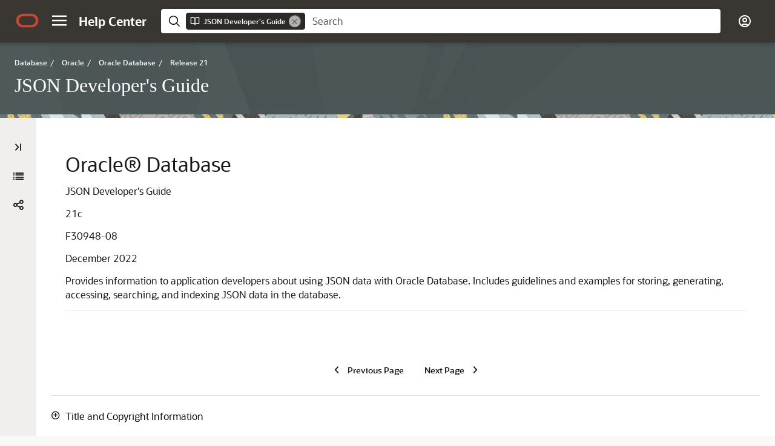

--- FILE ---
content_type: text/html
request_url: https://docs.oracle.com/en/database/oracle/oracle-database/21/adjsn/
body_size: 2055
content:
<!DOCTYPE html
  SYSTEM "about:legacy-compat">
<html xml:lang="en-us" lang="en-us">
   <head>
      <meta http-equiv="Content-Type" content="text/html; charset=utf-8">
      <meta name="viewport" content="width=device-width, initial-scale=1">
      <meta http-equiv="X-UA-Compatible" content="IE=edge">
      <meta name="description" content="Provides information to application developers about using JSON data with Oracle Database. Includes guidelines and examples for storing, generating, accessing, searching, and indexing JSON data in the database.">
      <title>Oracle Database JSON Developer's Guide, 21c</title>
      <meta property="og:site_name" content="Oracle Help Center">
      <meta property="og:title" content="JSON Developer's Guide">
      <meta property="og:description" content="Provides information to application developers about using JSON data with Oracle Database. Includes guidelines and examples for storing, generating, accessing, searching, and indexing JSON data in the database.">
      <link rel="stylesheet" href="/sp_common/book-template/ohc-book-template/css/book.css">
      <link rel="shortcut icon" href="/sp_common/book-template/ohc-common/img/favicon.ico">
      <meta name="application-name" content="JSON Developer's Guide">
      <meta name="generator" content="DITA Open Toolkit version 1.8.5 (Mode = doc)">
      <meta name="plugin" content="SP_docbuilder HTML plugin release 18.2.2">
      <link rel="alternate" href="json-developers-guide.pdf" title="PDF File" type="application/pdf">
      <meta name="robots" content="all">
      <link rel="schema.dcterms" href="http://purl.org/dc/terms/">
      <meta name="dcterms.created" content="2022-12-05T18:30:17-08:00">
      <meta name="dcterms.title" content="JSON Developer's Guide">
      <meta name="dcterms.dateCopyrighted" content="2015, 2022">
      <meta name="dcterms.category" content="database">
      <meta name="dcterms.identifier" content="F30948-08">
      
      <meta name="dcterms.product" content="en/database/oracle/oracle-database/21">
      
      <link rel="prev" href="lot.html" title="Previous" type="text/html">
      <link rel="next" href="preface.html" title="Next" type="text/html">
      <script>
        document.write('<style type="text/css">');
        document.write('body > .noscript, body > .noscript ~ * { visibility: hidden; }');
        document.write('</style>');
     </script>
      <script data-main="/sp_common/book-template/ohc-book-template/js/book-config" src="/sp_common/book-template/requirejs/require.js"></script>
      <script>
            if (window.require === undefined) {
                document.write('<script data-main="sp_common/book-template/ohc-book-template/js/book-config" src="sp_common/book-template/requirejs/require.js"><\/script>');
                document.write('<link href="sp_common/book-template/ohc-book-template/css/book.css" rel="stylesheet"/>');
            }
        </script>
      <script type="application/json" id="ssot-metadata">{"primary":{"category":{"short_name":"database","element_name":"Database","display_in_url":true},"suite":{"short_name":"oracle","element_name":"Oracle","display_in_url":true},"product_group":{"short_name":"not-applicable","element_name":"Not applicable","display_in_url":false},"product":{"short_name":"oracle-database","element_name":"Oracle Database","display_in_url":true},"release":{"short_name":"21","element_name":"Release 21","display_in_url":true}}}</script>
      
    <meta name="dcterms.isVersionOf" content="ADJSN">
    <meta name="dcterms.release" content="Release 21">
  <script type="application/ld+json"> {"@context":"https://schema.org","@type":"WebPage","name":"Oracle Database JSON Developer's Guide, 21c","description":"Provides information to application developers about using JSON data with Oracle Database. Includes guidelines and examples for storing, generating, accessing, searching, and indexing JSON data in the database.","datePublished":"2020-11-30 21:19:41 GMT","dateModified":"2022-12-06 02:34:36 GMT"} </script>
    <script>window.ohcglobal || document.write('<script src="/en/dcommon/js/global.js">\x3C/script>')</script></head>
   <body>
      <div class="noscript alert alert-danger text-center" role="alert">
         <a href="lot.html" class="pull-left"><span class="glyphicon glyphicon-chevron-left" aria-hidden="true"></span>Previous</a>
         <a href="preface.html" class="pull-right">Next<span class="glyphicon glyphicon-chevron-right" aria-hidden="true"></span></a>
         <span class="fa fa-exclamation-triangle" aria-hidden="true"></span> JavaScript must be enabled to correctly display this content
        
      </div>
      <article>
         <header>
            <ol class="breadcrumb" vocab="http://schema.org/" typeof="BreadcrumbList">
               <li property="itemListElement" typeof="ListItem"><a href="toc.htm" property="item" typeof="WebPage"><span property="name">JSON Developer's Guide</span></a></li>
               <li class="active" property="itemListElement" typeof="ListItem">Oracle&reg; Database</li>
            </ol>
            
            <h2 class="docinfo">Oracle&reg; Database</h2>
         </header>
         <p class="booktitle">JSON Developer's Guide</p>
         <p class="revnumber"><span>21c</span> 
         </p>
         <p class="invpartnumber">F30948-08</p>
         <p class="date">December 2022</p>
         <div>
            <p>Provides information to application developers about using JSON data with Oracle Database. Includes guidelines and examples for storing, generating, accessing, searching, and indexing JSON data in the database.</p>
         </div><a id="sthref1" name="sthref1"></a><hr>
         <div class="notices">
            <div><a href="#copyright-information" role="button" data-toggle="collapse" aria-expanded="false" class="collapsed" aria-controls="copyright-information" id="copyright-information-btn">Title and Copyright Information</a></div>
            <div class="collapse" id="copyright-information" aria-expanded="false">
               <p>Oracle Database JSON Developer's Guide, 21c </p>
               <p>F30948-08</p>
               <p class="legal"><a href="/pls/topic/lookup?ctx=en/legal&amp;id=cpyr" target="_blank">Copyright&nbsp;&copy;&nbsp;</a>2015, 2022, Oracle&nbsp;and/or&nbsp;its&nbsp;affiliates.&nbsp;
               </p>
               <p>Primary Author: Drew Adams</p>
               <p>Contributor: Oracle JSON development, product management, and quality assurance
            teams.</p>
            </div>
         </div>
      </article>
   </body>
</html>

--- FILE ---
content_type: text/html
request_url: https://docs.oracle.com/en/database/oracle/oracle-database/21/adjsn/toc.htm
body_size: 9644
content:
<!DOCTYPE html>
<html lang="en-us">
   <head>
      <meta http-equiv="Content-Type" content="text/html; charset=utf-8">
      <meta name="viewport" content="width=device-width, initial-scale=1">
      <meta http-equiv="X-UA-Compatible" content="IE=edge">
      <meta name="description" content="Provides information to application developers about using JSON data with Oracle Database. Includes guidelines and examples for storing, generating, accessing, searching, and indexing JSON data in the database.">
      <title>Table of Contents
         
      </title>
      <meta property="og:site_name" content="Oracle Help Center">
      <meta property="og:title" content="JSON Developer's Guide">
      <meta property="og:description" content="Provides information to application developers about using JSON data with Oracle Database. Includes guidelines and examples for storing, generating, accessing, searching, and indexing JSON data in the database.">
      <link rel="stylesheet" href="/sp_common/book-template/ohc-book-template/css/book.css">
      <link rel="shortcut icon" href="/sp_common/book-template/ohc-common/img/favicon.ico">
      <meta name="application-name" content="JSON Developer's Guide">
      <meta name="generator" content="DITA Open Toolkit version 1.8.5 (Mode = doc)">
      <meta name="plugin" content="SP_docbuilder HTML plugin release 18.2.2">
      <link rel="alternate" href="json-developers-guide.pdf" title="PDF File" type="application/pdf">
      <meta name="robots" content="all">
      <link rel="schema.dcterms" href="http://purl.org/dc/terms/">
      <meta name="dcterms.created" content="2022-12-05T18:30:17-08:00">
      <meta name="dcterms.title" content="JSON Developer's Guide">
      <meta name="dcterms.dateCopyrighted" content="2015, 2022">
      <meta name="dcterms.category" content="database">
      <meta name="dcterms.identifier" content="F30948-08">
      
      <meta name="dcterms.product" content="en/database/oracle/oracle-database/21">
      
      <link rel="next" href="loe.html" title="Next" type="text/html"><script>
         document.write('<style type="text/css">');
         document.write('body > .noscript, body > .noscript ~ * { visibility: hidden; }');
         document.write('</style>');
         
      
</script><script data-main="/sp_common/book-template/ohc-book-template/js/book-config" src="/sp_common/book-template/requirejs/require.js"></script><script>
         if (window.require === undefined) {
         document.write('<script data-main="sp_common/book-template/ohc-book-template/js/book-config" src="sp_common/book-template/requirejs/require.js"><\/script>');
         document.write('<link href="sp_common/book-template/ohc-book-template/css/book.css" rel="stylesheet"/>');
         }
         
      
</script><script type="application/json" id="ssot-metadata">{"primary":{"category":{"short_name":"database","element_name":"Database","display_in_url":true},"suite":{"short_name":"oracle","element_name":"Oracle","display_in_url":true},"product_group":{"short_name":"not-applicable","element_name":"Not applicable","display_in_url":false},"product":{"short_name":"oracle-database","element_name":"Oracle Database","display_in_url":true},"release":{"short_name":"21","element_name":"Release 21","display_in_url":true}}}</script>
    <meta name="dcterms.isVersionOf" content="ADJSN">
    <meta name="dcterms.release" content="Release 21">
  <script type="application/ld+json"> {"@context":"https://schema.org","@type":"WebPage","name":"Table of Contents\n         \n      ","description":"Provides information to application developers about using JSON data with Oracle Database. Includes guidelines and examples for storing, generating, accessing, searching, and indexing JSON data in the database.","datePublished":"2020-11-30 21:19:41 GMT","dateModified":"2022-12-06 02:34:37 GMT"} </script>
    <script>window.ohcglobal || document.write('<script src="/en/dcommon/js/global.js">\x3C/script>')</script></head>
   <body>
      
      
      <div class="noscript alert alert-danger text-center" role="alert">
         
         
         <a href="#" class="pull-left">
            
            <span class="glyphicon glyphicon-chevron-left" aria-hidden="true"></span>Previous
         
            </a>
         
         
         <a href="loe.html" class="pull-right">Next
            
            <span class="glyphicon glyphicon-chevron-right" aria-hidden="true"></span>
            
            </a>
         
         
         <span class="fa fa-exclamation-triangle" aria-hidden="true"></span> JavaScript must be enabled to correctly display this content
         
      
         
      </div>
      
      
      <article>
         
         
         <header>
            
            
            <ol class="breadcrumb" vocab="http://schema.org/" typeof="BreadcrumbList">
               <li class="active" property="itemListElement" typeof="ListItem">Table of Contents
                  
               </li>
            </ol>
            
            
            
            <h2 class="toc">Table of Contents
               
            </h2>
            
            
         </header>
         
         
         <ul>
            <li>
               
               <a href="loe.html">List of Examples
                  </a>
               
               
            </li>
            <li>
               
               <a href="lof.html">List of Figures
                  </a>
               
               
            </li>
            <li>
               
               <a href="lot.html">List of Tables
                  </a>
               
               
            </li>
            <li>
               
               <a href="index.html">Title and Copyright Information
                  </a>
               
               
            </li>
            <li>
               
               <a href="preface.html#GUID-B52F36FB-0912-46E3-8A9B-C0728E7016D1">Preface
                  </a>
               
               
               <ul>
                  <li>
                     
                     <a href="preface.html#GUID-4E640C80-BF09-4BE0-9E78-256839D21016">Audience
                        </a>
                     
                     
                  </li>
                  <li>
                     
                     <a href="preface.html#GUID-E409CC44-9A8F-4043-82C8-6B95CD939296">Documentation Accessibility
                        </a>
                     
                     
                  </li>
                  <li>
                     
                     <a href="preface.html#GUID-9988A30D-7D01-426B-9735-17EC2F0B4A85">Diversity and Inclusion
                        </a>
                     
                     
                  </li>
                  <li>
                     
                     <a href="preface.html#GUID-39BF196F-B58A-4120-AB35-F0995AFD9122">Related Documents
                        </a>
                     
                     
                  </li>
                  <li>
                     
                     <a href="preface.html#GUID-DAD66573-D71F-4544-B73F-BE642DA87BEB">Conventions
                        </a>
                     
                     
                  </li>
                  <li>
                     
                     <a href="preface.html#GUID-A1BE365F-E26F-4DCE-8764-4EC2CA5E381D">Code Examples
                        </a>
                     
                     
                     <ul>
                        <li>
                           
                           <a href="preface.html#GUID-E2EB3314-ACDA-49B6-A7B6-32CBC081287A">Pretty Printing of JSON Data
                              </a>
                           
                           
                        </li>
                        <li>
                           
                           <a href="preface.html#GUID-1B941B95-64C5-48B5-933E-D3701B91A404">Execution Plans
                              </a>
                           
                           
                        </li>
                        <li>
                           
                           <a href="preface.html#GUID-BC40A148-EC11-47B0-AC2E-B8D6F160B542">Reminder About Case Sensitivity
                              </a>
                           
                           
                        </li>
                     </ul>
                     
                     
                  </li>
               </ul>
               
               
            </li>
            <li>
               
               <a href="intro-to-json-data-and-oracle-database.html#GUID-17642E43-7D87-4590-8870-06E9FDE9A6E9">Part I JSON Data and Oracle Database
                  </a>
               
               
               <ul>
                  <li>
                     
                     <a href="json-data.html#GUID-615A4146-6DC0-4E66-9AD0-CD74C90D208A">
                        
                        <span class="secnum">1
                           </span> JSON Data (Standard)
                     
                        </a>
                     
                     
                     <ul>
                        <li>
                           
                           <a href="json-data.html#GUID-B2D82ED4-B007-4019-8B53-9D0CDA81C4FA">
                              
                              <span class="secnum">1.1
                                 </span> Overview of JSON
                           
                              </a>
                           
                           
                        </li>
                        <li>
                           
                           <a href="json-data.html#GUID-FBC22D72-AA64-4B0A-92A2-837B32902E2C">
                              
                              <span class="secnum">1.2
                                 </span> JSON Syntax and the Data It
                              Represents
                           
                              </a>
                           
                           
                        </li>
                        <li>
                           
                           <a href="json-data.html#GUID-C347AC02-31E4-49CE-9F74-C7C0F339D68E">
                              
                              <span class="secnum">1.3
                                 </span> JSON Compared with XML
                           
                              </a>
                           
                           
                        </li>
                     </ul>
                     
                     
                  </li>
                  <li>
                     
                     <a href="json-in-oracle-database.html#GUID-A8A58B49-13A5-4F42-8EA0-508951DAE0BB">
                        
                        <span class="secnum">2
                           </span> JSON in Oracle Database
                     
                        </a>
                     
                     
                     <ul>
                        <li>
                           
                           <a href="json-in-oracle-database.html#GUID-F6282E67-CBDF-442E-946F-5F781BC14F33">
                              
                              <span class="secnum">2.1
                                 </span> Getting Started Using JSON with Oracle
                              Database
                           
                              </a>
                           
                           
                        </li>
                        <li>
                           
                           <a href="json-in-oracle-database.html#GUID-D7BCE045-EF6D-47E9-9BB2-30C01933248E">
                              
                              <span class="secnum">2.2
                                 </span> Overview of JSON in Oracle
                              Database
                           
                              </a>
                           
                           
                           <ul>
                              <li>
                                 
                                 <a href="json-in-oracle-database.html#GUID-E075CA14-DC89-4F9D-AD6F-C351F774575A">
                                    
                                    <span class="secnum">2.2.1
                                       </span> Data Types for JSON Data
                                 
                                    </a>
                                 
                                 
                              </li>
                              <li>
                                 
                                 <a href="json-in-oracle-database.html#GUID-BCC3B861-1C7A-465C-8EC2-B57DDC26BF3F">
                                    
                                    <span class="secnum">2.2.2
                                       </span> JSON Columns in Database
                                    Tables
                                 
                                    </a>
                                 
                                 
                              </li>
                              <li>
                                 
                                 <a href="json-in-oracle-database.html#GUID-04377B36-654B-47C4-A480-535E00E46D1F">
                                    
                                    <span class="secnum">2.2.3
                                       </span> Use SQL With JSON Data
                                 
                                    </a>
                                 
                                 
                              </li>
                              <li>
                                 
                                 <a href="json-in-oracle-database.html#GUID-EBEE0B9B-BCC1-454D-813B-32BB7C0D691F">
                                    
                                    <span class="secnum">2.2.4
                                       </span> Use PL/SQL With JSON Data
                                 
                                    </a>
                                 
                                 
                              </li>
                           </ul>
                           
                           
                        </li>
                        <li>
                           
                           <a href="json-in-oracle-database.html#GUID-CBEDC779-39A3-43C9-AF38-861AE3FC0AEC">
                              
                              <span class="secnum">2.3
                                 </span> JSON Data Type, To and From
                           
                              </a>
                           
                           
                           <ul>
                              <li>
                                 
                                 <a href="json-in-oracle-database.html#GUID-F04556DD-B435-425E-8EA6-FBE636FEEA2C">
                                    
                                    <span class="secnum">2.3.1
                                       </span> JSON Data Type
                                    Constructor
                                 
                                    </a>
                                 
                                 
                              </li>
                              <li>
                                 
                                 <a href="json-in-oracle-database.html#GUID-5EAC1ADD-E138-4488-9FB0-7C245F87CBFD">
                                    
                                    <span class="secnum">2.3.2
                                       </span> Oracle SQL Function JSON_SCALAR
                                 
                                    </a>
                                 
                                 
                              </li>
                              <li>
                                 
                                 <a href="json-in-oracle-database.html#GUID-667D37FF-F5FB-465D-B8AE-DAE88F191B2F">
                                    
                                    <span class="secnum">2.3.3
                                       </span> Oracle SQL Function
                                    JSON_SERIALIZE
                                 
                                    </a>
                                 
                                 
                              </li>
                              <li>
                                 
                                 <a href="json-in-oracle-database.html#GUID-76324651-AD22-4110-9463-98DBBE441471">
                                    
                                    <span class="secnum">2.3.4
                                       </span> JSON Constructor, JSON_SCALAR,
                                    and JSON_SERIALIZE: Summary
                                 
                                    </a>
                                 
                                 
                              </li>
                              <li>
                                 
                                 <a href="json-in-oracle-database.html#GUID-911D302C-CFAF-406B-B6A5-4E99DD38ABAD">
                                    
                                    <span class="secnum">2.3.5
                                       </span> Objects That Extend JSON Scalars
                                 
                                    </a>
                                 
                                 
                              </li>
                              <li>
                                 
                                 <a href="json-in-oracle-database.html#GUID-27938D8C-F437-4681-B022-0FB4DAFDBC46">
                                    
                                    <span class="secnum">2.3.6
                                       </span> Migration of Textual JSON Data to JSON
                                    Type Data
                                 
                                    </a>
                                 
                                 
                              </li>
                           </ul>
                           
                           
                        </li>
                        <li>
                           
                           <a href="json-in-oracle-database.html#GUID-A2BC5593-7F70-482E-89D1-B32C3798E0E4">
                              
                              <span class="secnum">2.4
                                 </span> Oracle Database Support for JSON
                           
                              </a>
                           
                           
                           <ul>
                              <li>
                                 
                                 <a href="json-in-oracle-database.html#GUID-250DC5A6-235E-4D13-81C1-A3A18D73981B">
                                    
                                    <span class="secnum">2.4.1
                                       </span> Support for RFC 8259: JSON Scalars
                                 
                                    </a>
                                 
                                 
                              </li>
                           </ul>
                           
                           
                        </li>
                     </ul>
                     
                     
                  </li>
               </ul>
               
               
            </li>
            <li>
               
               <a href="store-and-manage-json-data.html#GUID-F5FFFBC6-6672-40D6-A0DE-D395570AC135">Part II Store and Manage JSON Data
                  </a>
               
               
               <ul>
                  <li>
                     
                     <a href="overview-of-storage-and-management-of-JSON-data.html#GUID-26AB85D2-3277-451B-BFAA-9DD45355FCC7">
                        
                        <span class="secnum">3
                           </span> Overview of Storing and
                        Managing JSON Data
                     
                        </a>
                     
                     
                  </li>
                  <li>
                     
                     <a href="creating-a-table-with-a-json-column.html#GUID-E6CC0DCF-3D72-41EF-ACA4-B3BF54EE3CA0">
                        
                        <span class="secnum">4
                           </span> Creating a Table With a JSON Column
                     
                        </a>
                     
                     
                     <ul>
                        <li>
                           
                           <a href="creating-a-table-with-a-json-column.html#GUID-74BBD890-EE42-425E-AF09-FEFC5F9093AF">
                              
                              <span class="secnum">4.1
                                 </span> Determining Whether a Column Must Contain Only JSON Data
                           
                              </a>
                           
                           
                        </li>
                     </ul>
                     
                     
                  </li>
                  <li>
                     
                     <a href="conditions-is-json-and-is-not-json.html#GUID-8F897ED9-791B-4F53-AFAE-690DE38111D1">
                        
                        <span class="secnum">5
                           </span> SQL/JSON Conditions IS JSON and IS NOT
                        JSON
                     
                        </a>
                     
                     
                     <ul>
                        <li>
                           
                           <a href="conditions-is-json-and-is-not-json.html#GUID-305EFFC0-B7AA-4752-90A0-3DA895A93FAE">
                              
                              <span class="secnum">5.1
                                 </span> Unique Versus Duplicate Fields in JSON
                              Objects
                           
                              </a>
                           
                           
                        </li>
                        <li>
                           
                           <a href="conditions-is-json-and-is-not-json.html#GUID-1B6CFFBE-85FE-41DD-BA14-DD1DE73EAB20">
                              
                              <span class="secnum">5.2
                                 </span> About Strict and Lax JSON Syntax
                           
                              </a>
                           
                           
                        </li>
                        <li>
                           
                           <a href="conditions-is-json-and-is-not-json.html#GUID-C0AF532C-1E69-4584-8FBA-BD5EFB778975">
                              
                              <span class="secnum">5.3
                                 </span> Specifying Strict or Lax JSON Syntax
                           
                              </a>
                           
                           
                        </li>
                     </ul>
                     
                     
                  </li>
                  <li>
                     
                     <a href="json-character-sets-and-encoding.html#GUID-2BD7911A-0201-4BEC-906E-D174267B438A">
                        
                        <span class="secnum">6
                           </span> Character Sets and Character Encoding for
                        JSON Data
                     
                        </a>
                     
                     
                  </li>
                  <li>
                     
                     <a href="considerations-when-using-lob-storage-json-data.html#GUID-A4432EE6-A87A-4503-B3DA-9AC4BD3A4928">
                        
                        <span class="secnum">7
                           </span> Considerations When Using LOB
                        Storage for JSON Data
                     
                        </a>
                     
                     
                  </li>
                  <li>
                     
                     <a href="partitioning-json-data.html#GUID-E1AA281B-483C-48EC-8E5C-5B460EB8EA57">
                        
                        <span class="secnum">8
                           </span> Partitioning JSON Data
                     
                        </a>
                     
                     
                  </li>
                  <li>
                     
                     <a href="replication-of-json-data.html#GUID-EE961220-A9F9-4B04-B371-6131D524B1FB">
                        
                        <span class="secnum">9
                           </span> Replication of JSON Data
                     
                        </a>
                     
                     
                  </li>
               </ul>
               
               
            </li>
            <li>
               
               <a href="insert-load-and-update-json-data.html#GUID-2F400CD8-AB47-4CA9-BA3C-9C536498A33F">Part III Insert, Update, and Load JSON Data
                  </a>
               
               
               <ul>
                  <li>
                     
                     <a href="overview-of-inserting-updating-loading-JSON-data.html#GUID-94E37619-C242-44F0-B1C3-9A63859AD0C5">
                        
                        <span class="secnum">10
                           </span> Overview of Inserting, Updating,
                        and Loading JSON Data
                     
                        </a>
                     
                     
                  </li>
                  <li>
                     
                     <a href="oracle-sql-function-json_transform.html#GUID-7BED994B-EAA3-4FF0-824D-C12ADAB862C1">
                        
                        <span class="secnum">11
                           </span> Oracle SQL Function JSON_TRANSFORM
                     
                        </a>
                     
                     
                  </li>
                  <li>
                     
                     <a href="oracle-sql-function-json_mergepatch.html#GUID-80B4DA1C-246F-4AB4-8DF5-D492E5661AA8">
                        
                        <span class="secnum">12
                           </span> Oracle SQL Function JSON_MERGEPATCH
                     
                        </a>
                     
                     
                  </li>
                  <li>
                     
                     <a href="loading-external-json-data.html#GUID-52EFC452-5E65-4148-8070-1FA588A6E697">
                        
                        <span class="secnum">13
                           </span> Loading External JSON Data
                     
                        </a>
                     
                     
                  </li>
               </ul>
               
               
            </li>
            <li>
               
               <a href="query-json-data.html#GUID-119E5069-77F2-45DC-B6F0-A1B312945590">Part IV Query JSON Data
                  </a>
               
               
               <ul>
                  <li>
                     
                     <a href="simple-dot-notation-access-to-json-data.html#GUID-7249417B-A337-4854-8040-192D5CEFD576">
                        
                        <span class="secnum">14
                           </span> Simple Dot-Notation Access to JSON
                        Data
                     
                        </a>
                     
                     
                  </li>
                  <li>
                     
                     <a href="json-path-expressions.html#GUID-2DC05D71-3D62-4A14-855F-76E054032494">
                        
                        <span class="secnum">15
                           </span> SQL/JSON Path Expressions
                     
                        </a>
                     
                     
                     <ul>
                        <li>
                           
                           <a href="json-path-expressions.html#GUID-11006CA4-91CA-4D22-AB14-8F25508CFC5F">
                              
                              <span class="secnum">15.1
                                 </span> Overview of SQL/JSON Path Expressions
                           
                              </a>
                           
                           
                        </li>
                        <li>
                           
                           <a href="json-path-expressions.html#GUID-7B610884-39CD-4910-85E7-C251D342D879">
                              
                              <span class="secnum">15.2
                                 </span> SQL/JSON Path Expression Syntax
                           
                              </a>
                           
                           
                           <ul>
                              <li>
                                 
                                 <a href="json-path-expressions.html#GUID-AEBAD813-99AB-418A-93AB-F96BC1658618">
                                    
                                    <span class="secnum">15.2.1
                                       </span> Basic SQL/JSON Path Expression
                                    Syntax
                                 
                                    </a>
                                 
                                 
                              </li>
                              <li>
                                 
                                 <a href="json-path-expressions.html#GUID-951A61D5-EDC2-4E30-A20C-AE2AE7605C77">
                                    
                                    <span class="secnum">15.2.2
                                       </span> SQL/JSON Path Expression Syntax
                                    Relaxation
                                 
                                    </a>
                                 
                                 
                              </li>
                           </ul>
                           
                           
                        </li>
                        <li>
                           
                           <a href="json-path-expressions.html#GUID-8656CAB9-C293-4A99-BB62-F38F3CFC4C13">
                              
                              <span class="secnum">15.3
                                 </span> SQL/JSON Path Expression Item
                              Methods
                           
                              </a>
                           
                           
                        </li>
                        <li>
                           
                           <a href="json-path-expressions.html#GUID-D951D27D-6918-40E8-8A0D-8D60AB83FD4A">
                              
                              <span class="secnum">15.4
                                 </span> Types in Comparisons
                           
                              </a>
                           
                           
                        </li>
                     </ul>
                     
                     
                  </li>
                  <li>
                     
                     <a href="clauses-used-in-functions-and-conditions-for-json.html#GUID-941C5E44-75C7-4BF1-BB0A-18AD48EDE9EB">
                        
                        <span class="secnum">16
                           </span> Clauses Used in SQL Functions and Conditions for JSON
                     
                        </a>
                     
                     
                     <ul>
                        <li>
                           
                           <a href="clauses-used-in-functions-and-conditions-for-json.html#GUID-DE9F29D3-1C23-4271-9DCD-E585866576D2">
                              
                              <span class="secnum">16.1
                                 </span> RETURNING Clause for SQL Query
                              Functions
                           
                              </a>
                           
                           
                        </li>
                        <li>
                           
                           <a href="clauses-used-in-functions-and-conditions-for-json.html#GUID-9079CD9C-3783-4857-9F6B-84D746C91317">
                              
                              <span class="secnum">16.2
                                 </span> Wrapper Clause for SQL/JSON Query
                              Functions JSON_QUERY and JSON_TABLE
                           
                              </a>
                           
                           
                        </li>
                        <li>
                           
                           <a href="clauses-used-in-functions-and-conditions-for-json.html#GUID-55344240-B1F0-490A-89BF-1526FA0546D4">
                              
                              <span class="secnum">16.3
                                 </span> Error Clause for SQL Query Functions and Conditions
                           
                              </a>
                           
                           
                        </li>
                        <li>
                           
                           <a href="clauses-used-in-functions-and-conditions-for-json.html#GUID-3176ECEA-BBCE-4C7C-AB24-7FCE250B8443">
                              
                              <span class="secnum">16.4
                                 </span> Empty-Field Clause for SQL/JSON Query Functions
                           
                              </a>
                           
                           
                        </li>
                        <li>
                           
                           <a href="clauses-used-in-functions-and-conditions-for-json.html#GUID-21FE887D-5D7B-43BB-A1A8-B26B8924B290">
                              
                              <span class="secnum">16.5
                                 </span> ON MISMATCH Clause for SQL/JSON Query
                              Functions
                           
                              </a>
                           
                           
                        </li>
                     </ul>
                     
                     
                  </li>
                  <li>
                     
                     <a href="condition-JSON_EXISTS.html#GUID-D60A7E52-8819-4D33-AEDB-223AB7BDE60A">
                        
                        <span class="secnum">17
                           </span> SQL/JSON Condition JSON_EXISTS
                     
                        </a>
                     
                     
                     <ul>
                        <li>
                           
                           <a href="condition-JSON_EXISTS.html#GUID-8A0043D5-95F8-4918-9126-F86FB0E203F0">
                              
                              <span class="secnum">17.1
                                 </span> Using Filters with JSON_EXISTS
                           
                              </a>
                           
                           
                        </li>
                        <li>
                           
                           <a href="condition-JSON_EXISTS.html#GUID-E5085C55-ECFB-4463-A6CA-D9D2EDF7BDE3">
                              
                              <span class="secnum">17.2
                                 </span> JSON_EXISTS as JSON_TABLE
                           
                              </a>
                           
                           
                        </li>
                     </ul>
                     
                     
                  </li>
                  <li>
                     
                     <a href="function-JSON_VALUE.html#GUID-0565F0EE-5F13-44DD-8321-2AC142959215">
                        
                        <span class="secnum">18
                           </span> SQL/JSON Function JSON_VALUE
                     
                        </a>
                     
                     
                     <ul>
                        <li>
                           
                           <a href="function-JSON_VALUE.html#GUID-FD4E6FFA-8865-4682-B66A-79F77CBACD50">
                              
                              <span class="secnum">18.1
                                 </span> Using SQL/JSON Function JSON_VALUE With a
                              Boolean JSON Value
                           
                              </a>
                           
                           
                        </li>
                        <li>
                           
                           <a href="function-JSON_VALUE.html#GUID-932E0BDE-E78E-4052-A053-A0618276FD7A">
                              
                              <span class="secnum">18.2
                                 </span> SQL/JSON Function JSON_VALUE Applied to a null JSON Value
                           
                              </a>
                           
                           
                        </li>
                        <li>
                           
                           <a href="function-JSON_VALUE.html#GUID-622170D8-7BAD-4F5F-86BF-C328451FC3BE">
                              
                              <span class="secnum">18.3
                                 </span> Using JSON_VALUE To
                              Instantiate a User-Defined Object Type Instance
                           
                              </a>
                           
                           
                        </li>
                        <li>
                           
                           <a href="function-JSON_VALUE.html#GUID-EE2FCC3C-3CAC-428D-9A33-85A563ABB00F">
                              
                              <span class="secnum">18.4
                                 </span> JSON_VALUE as JSON_TABLE
                           
                              </a>
                           
                           
                        </li>
                     </ul>
                     
                     
                  </li>
                  <li>
                     
                     <a href="function-JSON_QUERY.html#GUID-D64C7BE9-335D-449C-916D-1123539BF1FB">
                        
                        <span class="secnum">19
                           </span> SQL/JSON Function JSON_QUERY
                     
                        </a>
                     
                     
                     <ul>
                        <li>
                           
                           <a href="function-JSON_QUERY.html#GUID-555D8633-8AA9-4878-A72A-C665FA769D91">
                              
                              <span class="secnum">19.1
                                 </span> JSON_QUERY as JSON_TABLE
                           
                              </a>
                           
                           
                        </li>
                     </ul>
                     
                     
                  </li>
                  <li>
                     
                     <a href="function-JSON_TABLE.html#GUID-0172660F-CE29-4765-BF2C-C405BDE8369A">
                        
                        <span class="secnum">20
                           </span> SQL/JSON Function JSON_TABLE
                     
                        </a>
                     
                     
                     <ul>
                        <li>
                           
                           <a href="function-JSON_TABLE.html#GUID-D870AAFF-58B0-4162-AC11-4DDC74B608A5">
                              
                              <span class="secnum">20.1
                                 </span> SQL NESTED Clause Instead of
                              JSON_TABLE
                           
                              </a>
                           
                           
                        </li>
                        <li>
                           
                           <a href="function-JSON_TABLE.html#GUID-142213E5-F856-458C-A71F-18524DEDF430">
                              
                              <span class="secnum">20.2
                                 </span> COLUMNS Clause of SQL/JSON
                              Function JSON_TABLE
                           
                              </a>
                           
                           
                        </li>
                        <li>
                           
                           <a href="function-JSON_TABLE.html#GUID-5CDC25A8-A516-44B8-9C8F-0CE666933903">
                              
                              <span class="secnum">20.3
                                 </span> JSON_TABLE Generalizes SQL/JSON Query
                              Functions and Conditions
                           
                              </a>
                           
                           
                        </li>
                        <li>
                           
                           <a href="function-JSON_TABLE.html#GUID-37CBD672-5B0A-4FAB-A3AF-144E76686BD5">
                              
                              <span class="secnum">20.4
                                 </span> Using JSON_TABLE with JSON Arrays
                           
                              </a>
                           
                           
                        </li>
                        <li>
                           
                           <a href="function-JSON_TABLE.html#GUID-BFA1FB9A-0F18-4ED2-B504-6855DC6705B5">
                              
                              <span class="secnum">20.5
                                 </span> Creating a View Over JSON Data Using
                              JSON_TABLE
                           
                              </a>
                           
                           
                        </li>
                     </ul>
                     
                     
                  </li>
                  <li>
                     
                     <a href="full-text-search-queries.html#GUID-58ADCDE5-7564-4DA0-BED7-B0DBFD5AE6FB">
                        
                        <span class="secnum">21
                           </span> Full-Text Search Queries
                     
                        </a>
                     
                     
                     <ul>
                        <li>
                           
                           <a href="full-text-search-queries.html#GUID-8580A968-CA5A-4CD5-9FD3-D459E0CF89C6">
                              
                              <span class="secnum">21.1
                                 </span> Oracle SQL Condition JSON_TEXTCONTAINS
                           
                              </a>
                           
                           
                        </li>
                        <li>
                           
                           <a href="full-text-search-queries.html#GUID-A6AA9B30-9758-454C-ABF9-EF40B142A5B6">
                              
                              <span class="secnum">21.2
                                 </span> JSON Facet Search with PL/SQL Procedure
                              CTX_QUERY.RESULT_SET
                           
                              </a>
                           
                           
                        </li>
                     </ul>
                     
                     
                  </li>
                  <li>
                     
                     <a href="json-dataguide.html#GUID-219FC30E-89A7-4189-BC36-7B961A24067C">
                        
                        <span class="secnum">22
                           </span> JSON Data Guide
                     
                        </a>
                     
                     
                     <ul>
                        <li>
                           
                           <a href="json-dataguide.html#GUID-8A431168-E23B-493D-8190-8A26A8D0BCF1">
                              
                              <span class="secnum">22.1
                                 </span> Overview of JSON Data Guide
                           
                              </a>
                           
                           
                        </li>
                        <li>
                           
                           <a href="json-dataguide.html#GUID-E77948CB-DCA0-4733-8832-4B5F00C01A2E">
                              
                              <span class="secnum">22.2
                                 </span> Persistent Data-Guide
                              Information: Part of a JSON Search Index
                           
                              </a>
                           
                           
                        </li>
                        <li>
                           
                           <a href="json-dataguide.html#GUID-B57975A8-3000-4F21-BB22-DC413F06D6DB">
                              
                              <span class="secnum">22.3
                                 </span> Data-Guide Formats and Ways of
                              Creating a Data Guide
                           
                              </a>
                           
                           
                        </li>
                        <li>
                           
                           <a href="json-dataguide.html#GUID-D8448CB1-0350-4848-B07E-9370B3B1A9BE">
                              
                              <span class="secnum">22.4
                                 </span> JSON Data-Guide Fields
                           
                              </a>
                           
                           
                        </li>
                        <li>
                           
                           <a href="json-dataguide.html#GUID-70D47F29-BA01-4908-A5C1-8EB10AAB89A0">
                              
                              <span class="secnum">22.5
                                 </span> Data-Dictionary Views For Persistent Data-Guide Information
                           
                              </a>
                           
                           
                        </li>
                        <li>
                           
                           <a href="json-dataguide.html#GUID-A0AFD360-93A7-4566-8315-6F68D9AE090B">
                              
                              <span class="secnum">22.6
                                 </span> Specifying a Preferred Name for a Field
                              Column
                           
                              </a>
                           
                           
                        </li>
                        <li>
                           
                           <a href="json-dataguide.html#GUID-394009D2-F829-49B0-B6EF-DB24606FEF75">
                              
                              <span class="secnum">22.7
                                 </span> Creating a View Over JSON Data Based on Data-Guide Information
                           
                              </a>
                           
                           
                           <ul>
                              <li>
                                 
                                 <a href="json-dataguide.html#GUID-90EC7EB8-7D45-4CB7-B16E-97BA3427D35F">
                                    
                                    <span class="secnum">22.7.1
                                       </span> Creating a View Over JSON Data Based on a Hierarchical Data Guide
                                 
                                    </a>
                                 
                                 
                              </li>
                              <li>
                                 
                                 <a href="json-dataguide.html#GUID-B6A1D87D-9EE8-47F0-8325-96A366254488">
                                    
                                    <span class="secnum">22.7.2
                                       </span> Creating a View Over JSON Data Based on a Path Expression
                                 
                                    </a>
                                 
                                 
                              </li>
                           </ul>
                           
                           
                        </li>
                        <li>
                           
                           <a href="json-dataguide.html#GUID-7AEF436C-B743-4BA1-B6D4-1F1B98E26DB1">
                              
                              <span class="secnum">22.8
                                 </span> Adding and Dropping Virtual Columns For JSON Fields Based on Data-Guide Information
                           
                              </a>
                           
                           
                           <ul>
                              <li>
                                 
                                 <a href="json-dataguide.html#GUID-9BAE6F8C-3031-465C-BA54-653E8FB1EE51">
                                    
                                    <span class="secnum">22.8.1
                                       </span> Adding Virtual Columns For JSON Fields Based
                                    on a Hierarchical Data Guide
                                 
                                    </a>
                                 
                                 
                              </li>
                              <li>
                                 
                                 <a href="json-dataguide.html#GUID-E0591013-535D-4B7F-B7D9-76A7B1BB0989">
                                    
                                    <span class="secnum">22.8.2
                                       </span> Adding Virtual Columns For JSON Fields Based
                                    on a Data Guide-Enabled Search Index
                                 
                                    </a>
                                 
                                 
                              </li>
                              <li>
                                 
                                 <a href="json-dataguide.html#GUID-3526B063-FCD8-4F78-94E4-1A2E07F115E1">
                                    
                                    <span class="secnum">22.8.3
                                       </span> Dropping Virtual Columns for JSON Fields Based on Data-Guide Information
                                 
                                    </a>
                                 
                                 
                              </li>
                           </ul>
                           
                           
                        </li>
                        <li>
                           
                           <a href="json-dataguide.html#GUID-2F4C6F52-0D96-4405-8F85-CDA0B234D0D5">
                              
                              <span class="secnum">22.9
                                 </span> Change Triggers For Data
                              Guide-Enabled Search Index
                           
                              </a>
                           
                           
                           <ul>
                              <li>
                                 
                                 <a href="json-dataguide.html#GUID-EC076D41-D096-42A9-BCCA-AD894637FB5A">
                                    
                                    <span class="secnum">22.9.1
                                       </span> User-Defined Data-Guide Change Triggers
                                 
                                    </a>
                                 
                                 
                              </li>
                           </ul>
                           
                           
                        </li>
                        <li>
                           
                           <a href="json-dataguide.html#GUID-BD147159-87A7-4AAC-B150-44E3F10A81E1">
                              
                              <span class="secnum">22.10
                                 </span> Multiple Data Guides Per
                              Document Set
                           
                              </a>
                           
                           
                        </li>
                        <li>
                           
                           <a href="json-dataguide.html#GUID-32ED8EE8-FC3E-406E-8AD6-652BB5A1D510">
                              
                              <span class="secnum">22.11
                                 </span> Querying a Data Guide
                           
                              </a>
                           
                           
                        </li>
                        <li>
                           
                           <a href="json-dataguide.html#GUID-12BCFCCE-18AE-4CB2-8710-EC7B712DA089">
                              
                              <span class="secnum">22.12
                                 </span> A Flat Data Guide For Purchase-Order Documents
                           
                              </a>
                           
                           
                        </li>
                        <li>
                           
                           <a href="json-dataguide.html#GUID-885E0CB3-9165-448E-96DA-1CC56276F685">
                              
                              <span class="secnum">22.13
                                 </span> A Hierarchical Data Guide For
                              Purchase-Order Documents
                           
                              </a>
                           
                           
                        </li>
                     </ul>
                     
                     
                  </li>
               </ul>
               
               
            </li>
            <li>
               
               <a href="generation-of-json-data.html#GUID-D5DD4CFA-0675-4074-9D5B-F1AAE42DA719">Part V Generation of JSON Data
                  </a>
               
               
               <ul>
                  <li>
                     
                     <a href="generation.html#GUID-6C3441E8-4F02-4E95-969C-BBCA6BDBBD9A">
                        
                        <span class="secnum">23
                           </span> Generation of JSON Data Using SQL
                     
                        </a>
                     
                     
                     <ul>
                        <li>
                           
                           <a href="generation.html#GUID-C0F8F837-EE36-4EDD-9261-6E8A9245906C">
                              
                              <span class="secnum">23.1
                                 </span> Overview of JSON
                              Generation
                           
                              </a>
                           
                           
                        </li>
                        <li>
                           
                           <a href="generation.html#GUID-2916ECA4-D033-4232-8CFE-CF9801F5AF2B">
                              
                              <span class="secnum">23.2
                                 </span> Handling of Input Values For
                              SQL/JSON Generation Functions
                           
                              </a>
                           
                           
                        </li>
                        <li>
                           
                           <a href="generation.html#GUID-1084A518-A44A-4654-A796-C1DD4D8EC2AA">
                              
                              <span class="secnum">23.3
                                 </span> SQL/JSON Function
                              JSON_OBJECT
                           
                              </a>
                           
                           
                        </li>
                        <li>
                           
                           <a href="generation.html#GUID-F942D202-E4BB-4ED8-997E-AEBD6D8ED8C1">
                              
                              <span class="secnum">23.4
                                 </span> SQL/JSON Function
                              JSON_ARRAY
                           
                              </a>
                           
                           
                        </li>
                        <li>
                           
                           <a href="generation.html#GUID-E4DDB4E8-A4B9-4EA9-BC26-1879AA661D37">
                              
                              <span class="secnum">23.5
                                 </span> SQL/JSON Function
                              JSON_OBJECTAGG
                           
                              </a>
                           
                           
                        </li>
                        <li>
                           
                           <a href="generation.html#GUID-B0FA4582-762D-4C32-8A0C-265142BD347B">
                              
                              <span class="secnum">23.6
                                 </span> SQL/JSON Function
                              JSON_ARRAYAGG
                           
                              </a>
                           
                           
                        </li>
                     </ul>
                     
                     
                  </li>
               </ul>
               
               
            </li>
            <li>
               
               <a href="pl-sql-object-types-for-json.html#GUID-C0C2A8C0-99BD-4770-9EA2-B7D53804FC18">Part VI PL/SQL Object Types for JSON
                  </a>
               
               
               <ul>
                  <li>
                     
                     <a href="overview-of-pl-sql-object-types-for-json.html#GUID-A22995AD-A144-4A5C-AB80-A17225A56E41">
                        
                        <span class="secnum">24
                           </span> Overview of PL/SQL Object
                        Types for JSON
                     
                        </a>
                     
                     
                  </li>
                  <li>
                     
                     <a href="using-PLSQL-object-types-for-JSON.html#GUID-F0561593-D0B9-44EA-9C8C-ACB6AA9474EE">
                        
                        <span class="secnum">25
                           </span> Using PL/SQL Object Types for JSON
                     
                        </a>
                     
                     
                  </li>
               </ul>
               
               
            </li>
            <li>
               
               <a href="GeoJSON-geographic-data.html#GUID-1B740D97-DC77-4548-80F8-E8FBD28C3A38">Part VII GeoJSON Geographic Data
                  </a>
               
               
               <ul>
                  <li>
                     
                     <a href="using-GeoJSON-geographic-data.html#GUID-2AD827B4-871E-4652-87F3-AC33FE7839AE">
                        
                        <span class="secnum">26
                           </span> Using GeoJSON Geographic Data
                     
                        </a>
                     
                     
                  </li>
               </ul>
               
               
            </li>
            <li>
               
               <a href="performance-tuning-for-json-data.html#GUID-D3A3F17B-8372-43A7-83A3-E37C22E9011E">Part VIII Performance Tuning for JSON
                  </a>
               
               
               <ul>
                  <li>
                     
                     <a href="overview-of-performance-improvement-for-json.html#GUID-7C80A9D6-3CA0-456C-A76A-E5B3AA79AEA6">
                        
                        <span class="secnum">27
                           </span> Overview of Performance Tuning
                        for JSON
                     
                        </a>
                     
                     
                  </li>
                  <li>
                     
                     <a href="indexes-for-json-data.html#GUID-8A1B098E-D4FE-436E-A715-D8B465655C0D">
                        
                        <span class="secnum">28
                           </span> Indexes for JSON Data
                     
                        </a>
                     
                     
                     <ul>
                        <li>
                           
                           <a href="indexes-for-json-data.html#GUID-257BD1FC-410E-4C15-8C42-84F93EB61FCA">
                              
                              <span class="secnum">28.1
                                 </span> Overview of Indexing JSON
                              Data
                           
                              </a>
                           
                           
                        </li>
                        <li>
                           
                           <a href="indexes-for-json-data.html#GUID-7DD291FB-F22C-4AB9-ABDD-9D55CFB6CCAD">
                              
                              <span class="secnum">28.2
                                 </span> How To Tell Whether a Function-Based Index
                              for JSON Data Is Picked Up
                           
                              </a>
                           
                           
                        </li>
                        <li>
                           
                           <a href="indexes-for-json-data.html#GUID-DD0EE42E-7670-4AF8-8342-7BE97835F866">
                              
                              <span class="secnum">28.3
                                 </span> Creating Bitmap Indexes for JSON_VALUE
                           
                              </a>
                           
                           
                        </li>
                        <li>
                           
                           <a href="indexes-for-json-data.html#GUID-FEE83855-780A-424B-9916-B899BFF2077B">
                              
                              <span class="secnum">28.4
                                 </span> Creating B-Tree Indexes for
                              JSON_VALUE
                           
                              </a>
                           
                           
                        </li>
                        <li>
                           
                           <a href="indexes-for-json-data.html#GUID-7CEAFFC2-C7B8-4223-BAD9-870858990939">
                              
                              <span class="secnum">28.5
                                 </span> Using a JSON_VALUE Function-Based Index with
                              JSON_TABLE Queries
                           
                              </a>
                           
                           
                        </li>
                        <li>
                           
                           <a href="indexes-for-json-data.html#GUID-E3721DDA-23C9-4859-B13B-FAA8544C32F8">
                              
                              <span class="secnum">28.6
                                 </span> Using a JSON_VALUE Function-Based Index
                              with JSON_EXISTS Queries
                           
                              </a>
                           
                           
                        </li>
                        <li>
                           
                           <a href="indexes-for-json-data.html#GUID-90D76388-F022-444C-B5CD-0A7C27FEE30D">
                              
                              <span class="secnum">28.7
                                 </span> Data Type Considerations for JSON_VALUE
                              Indexing and Querying
                           
                              </a>
                           
                           
                        </li>
                        <li>
                           
                           <a href="indexes-for-json-data.html#GUID-CA25E863-1EA2-4E9A-A898-E7CA9CD645B1">
                              
                              <span class="secnum">28.8
                                 </span> Creating Multivalue Function-Based Indexes for
                              JSON_EXISTS
                           
                              </a>
                           
                           
                        </li>
                        <li>
                           
                           <a href="indexes-for-json-data.html#GUID-CC9F0E42-413E-48E0-AF1F-DD9130853347">
                              
                              <span class="secnum">28.9
                                 </span> Using a Multivalue Function-Based
                              Index
                           
                              </a>
                           
                           
                        </li>
                        <li>
                           
                           <a href="indexes-for-json-data.html#GUID-47CEF6AA-0FCF-40D2-90E0-C57C0B0E816F">
                              
                              <span class="secnum">28.10
                                 </span> Indexing Multiple JSON Fields Using a
                              Composite B-Tree Index
                           
                              </a>
                           
                           
                        </li>
                        <li>
                           
                           <a href="indexes-for-json-data.html#GUID-D7A604E1-F617-4C92-A9D9-00B6AB78EFD8">
                              
                              <span class="secnum">28.11
                                 </span> JSON Search Index for Ad Hoc Queries and
                              Full-Text Search
                           
                              </a>
                           
                           
                        </li>
                     </ul>
                     
                     
                  </li>
                  <li>
                     
                     <a href="in-memory-json-data.html#GUID-857A2E95-28AB-4314-B654-4CB05C50D9CF">
                        
                        <span class="secnum">29
                           </span> In-Memory JSON Data
                     
                        </a>
                     
                     
                     <ul>
                        <li>
                           
                           <a href="in-memory-json-data.html#GUID-D75759D2-4889-42D2-A035-021F19CC720B">
                              
                              <span class="secnum">29.1
                                 </span> Overview of In-Memory JSON
                              Data
                           
                              </a>
                           
                           
                        </li>
                        <li>
                           
                           <a href="in-memory-json-data.html#GUID-45A2965A-52D2-4512-AA00-17A88B20AB34">
                              
                              <span class="secnum">29.2
                                 </span> Populating JSON Data Into the In-Memory
                              Column Store
                           
                              </a>
                           
                           
                        </li>
                        <li>
                           
                           <a href="in-memory-json-data.html#GUID-5508C598-1512-4F2E-A948-9EC32C8A4865">
                              
                              <span class="secnum">29.3
                                 </span> Upgrading Tables With JSON Data For Use
                              With the In-Memory Column Store
                           
                              </a>
                           
                           
                        </li>
                     </ul>
                     
                     
                  </li>
                  <li>
                     
                     <a href="json-query-rewrite-use-materialized-view-json_table.html#GUID-8B0922ED-C0D1-45BD-9588-B7719BE4ECF0">
                        
                        <span class="secnum">30
                           </span> JSON Query Rewrite To Use a Materialized View
                        Over JSON_TABLE
                     
                        </a>
                     
                     
                  </li>
               </ul>
               
               
            </li>
            <li>
               
               <a href="appendixes.html">Appendixes
                  </a>
               
               
               <ul>
                  <li>
                     
                     <a href="iso-8601-date-time-and-duration-support.html">
                        
                        <span class="secnum">A
                           </span> ISO 8601 Date, Time, and Duration
                        Support
                     
                        </a>
                     
                     
                  </li>
                  <li>
                     
                     <a href="oracle-database-json-capabilities-specification.html">
                        
                        <span class="secnum">B
                           </span>  Oracle Database JSON Capabilities
                        Specification
                     
                        </a>
                     
                     
                  </li>
                  <li>
                     
                     <a href="diagrams-basic-sql-json-path-expression-syntax.html">
                        
                        <span class="secnum">C
                           </span> Diagrams for Basic SQL/JSON Path
                        Expression Syntax
                     
                        </a>
                     
                     
                  </li>
               </ul>
               
               
            </li>
            <li>
               
               <a href="book-index.html">Index
                  </a>
               
               
            </li>
         </ul>
         
         
      </article>
      
      
   </body>
</html>

--- FILE ---
content_type: application/x-javascript
request_url: https://docs.oracle.com/en/database/oracle/oracle-database/21/adjsn/toc.js
body_size: 7218
content:
define(
{
    "toc":[
        {
            "heading":"Table of Contents",
            "topics":[
                {
                    "title":"List of Examples",
                    "href":"loe.html"
                },
                {
                    "title":"List of Figures",
                    "href":"lof.html"
                },
                {
                    "title":"List of Tables",
                    "href":"lot.html"
                },
                {
                    "title":"Title and Copyright Information",
                    "href":"index.html"
                },
                {
                    "title":"Preface",
                    "href":"preface.html#GUID-B52F36FB-0912-46E3-8A9B-C0728E7016D1",
                    "topics":[
                        {
                            "title":"Audience",
                            "href":"preface.html#GUID-4E640C80-BF09-4BE0-9E78-256839D21016"
                        },
                        {
                            "title":"Documentation Accessibility",
                            "href":"preface.html#GUID-E409CC44-9A8F-4043-82C8-6B95CD939296"
                        },
                        {
                            "title":"Diversity and Inclusion",
                            "href":"preface.html#GUID-9988A30D-7D01-426B-9735-17EC2F0B4A85"
                        },
                        {
                            "title":"Related Documents",
                            "href":"preface.html#GUID-39BF196F-B58A-4120-AB35-F0995AFD9122"
                        },
                        {
                            "title":"Conventions",
                            "href":"preface.html#GUID-DAD66573-D71F-4544-B73F-BE642DA87BEB"
                        },
                        {
                            "title":"Code Examples",
                            "href":"preface.html#GUID-A1BE365F-E26F-4DCE-8764-4EC2CA5E381D",
                            "topics":[
                                {
                                    "title":"Pretty Printing of JSON Data",
                                    "href":"preface.html#GUID-E2EB3314-ACDA-49B6-A7B6-32CBC081287A"
                                },
                                {
                                    "title":"Execution Plans",
                                    "href":"preface.html#GUID-1B941B95-64C5-48B5-933E-D3701B91A404"
                                },
                                {
                                    "title":"Reminder About Case Sensitivity",
                                    "href":"preface.html#GUID-BC40A148-EC11-47B0-AC2E-B8D6F160B542"
                                }
                            ]
                        }
                    ]
                },
                {
                    "title":"Part I JSON Data and Oracle Database",
                    "href":"intro-to-json-data-and-oracle-database.html#GUID-17642E43-7D87-4590-8870-06E9FDE9A6E9",
                    "topics":[
                        {
                            "title":"<span class=\"secnum\">1 </span> JSON Data (Standard)",
                            "href":"json-data.html#GUID-615A4146-6DC0-4E66-9AD0-CD74C90D208A",
                            "topics":[
                                {
                                    "title":"<span class=\"secnum\">1.1 </span> Overview of JSON",
                                    "href":"json-data.html#GUID-B2D82ED4-B007-4019-8B53-9D0CDA81C4FA"
                                },
                                {
                                    "title":"<span class=\"secnum\">1.2 </span> JSON Syntax and the Data It Represents",
                                    "href":"json-data.html#GUID-FBC22D72-AA64-4B0A-92A2-837B32902E2C"
                                },
                                {
                                    "title":"<span class=\"secnum\">1.3 </span> JSON Compared with XML",
                                    "href":"json-data.html#GUID-C347AC02-31E4-49CE-9F74-C7C0F339D68E"
                                }
                            ]
                        },
                        {
                            "title":"<span class=\"secnum\">2 </span> JSON in Oracle Database",
                            "href":"json-in-oracle-database.html#GUID-A8A58B49-13A5-4F42-8EA0-508951DAE0BB",
                            "topics":[
                                {
                                    "title":"<span class=\"secnum\">2.1 </span> Getting Started Using JSON with Oracle Database",
                                    "href":"json-in-oracle-database.html#GUID-F6282E67-CBDF-442E-946F-5F781BC14F33"
                                },
                                {
                                    "title":"<span class=\"secnum\">2.2 </span> Overview of JSON in Oracle Database",
                                    "href":"json-in-oracle-database.html#GUID-D7BCE045-EF6D-47E9-9BB2-30C01933248E",
                                    "topics":[
                                        {
                                            "title":"<span class=\"secnum\">2.2.1 </span> Data Types for JSON Data",
                                            "href":"json-in-oracle-database.html#GUID-E075CA14-DC89-4F9D-AD6F-C351F774575A"
                                        },
                                        {
                                            "title":"<span class=\"secnum\">2.2.2 </span> JSON Columns in Database Tables",
                                            "href":"json-in-oracle-database.html#GUID-BCC3B861-1C7A-465C-8EC2-B57DDC26BF3F"
                                        },
                                        {
                                            "title":"<span class=\"secnum\">2.2.3 </span> Use SQL With JSON Data",
                                            "href":"json-in-oracle-database.html#GUID-04377B36-654B-47C4-A480-535E00E46D1F"
                                        },
                                        {
                                            "title":"<span class=\"secnum\">2.2.4 </span> Use PL/SQL With JSON Data",
                                            "href":"json-in-oracle-database.html#GUID-EBEE0B9B-BCC1-454D-813B-32BB7C0D691F"
                                        }
                                    ]
                                },
                                {
                                    "title":"<span class=\"secnum\">2.3 </span> JSON Data Type, To and From",
                                    "href":"json-in-oracle-database.html#GUID-CBEDC779-39A3-43C9-AF38-861AE3FC0AEC",
                                    "topics":[
                                        {
                                            "title":"<span class=\"secnum\">2.3.1 </span> JSON Data Type Constructor",
                                            "href":"json-in-oracle-database.html#GUID-F04556DD-B435-425E-8EA6-FBE636FEEA2C"
                                        },
                                        {
                                            "title":"<span class=\"secnum\">2.3.2 </span> Oracle SQL Function JSON_SCALAR",
                                            "href":"json-in-oracle-database.html#GUID-5EAC1ADD-E138-4488-9FB0-7C245F87CBFD"
                                        },
                                        {
                                            "title":"<span class=\"secnum\">2.3.3 </span> Oracle SQL Function JSON_SERIALIZE",
                                            "href":"json-in-oracle-database.html#GUID-667D37FF-F5FB-465D-B8AE-DAE88F191B2F"
                                        },
                                        {
                                            "title":"<span class=\"secnum\">2.3.4 </span> JSON Constructor, JSON_SCALAR, and JSON_SERIALIZE: Summary",
                                            "href":"json-in-oracle-database.html#GUID-76324651-AD22-4110-9463-98DBBE441471"
                                        },
                                        {
                                            "title":"<span class=\"secnum\">2.3.5 </span> Objects That Extend JSON Scalars",
                                            "href":"json-in-oracle-database.html#GUID-911D302C-CFAF-406B-B6A5-4E99DD38ABAD"
                                        },
                                        {
                                            "title":"<span class=\"secnum\">2.3.6 </span> Migration of Textual JSON Data to JSON Type Data",
                                            "href":"json-in-oracle-database.html#GUID-27938D8C-F437-4681-B022-0FB4DAFDBC46"
                                        }
                                    ]
                                },
                                {
                                    "title":"<span class=\"secnum\">2.4 </span> Oracle Database Support for JSON",
                                    "href":"json-in-oracle-database.html#GUID-A2BC5593-7F70-482E-89D1-B32C3798E0E4",
                                    "topics":[
                                        {
                                            "title":"<span class=\"secnum\">2.4.1 </span> Support for RFC 8259: JSON Scalars",
                                            "href":"json-in-oracle-database.html#GUID-250DC5A6-235E-4D13-81C1-A3A18D73981B"
                                        }
                                    ]
                                }
                            ]
                        }
                    ]
                },
                {
                    "title":"Part II Store and Manage JSON Data",
                    "href":"store-and-manage-json-data.html#GUID-F5FFFBC6-6672-40D6-A0DE-D395570AC135",
                    "topics":[
                        {
                            "title":"<span class=\"secnum\">3 </span> Overview of Storing and Managing JSON Data",
                            "href":"overview-of-storage-and-management-of-JSON-data.html#GUID-26AB85D2-3277-451B-BFAA-9DD45355FCC7"
                        },
                        {
                            "title":"<span class=\"secnum\">4 </span> Creating a Table With a JSON Column",
                            "href":"creating-a-table-with-a-json-column.html#GUID-E6CC0DCF-3D72-41EF-ACA4-B3BF54EE3CA0",
                            "topics":[
                                {
                                    "title":"<span class=\"secnum\">4.1 </span> Determining Whether a Column Must Contain Only JSON Data",
                                    "href":"creating-a-table-with-a-json-column.html#GUID-74BBD890-EE42-425E-AF09-FEFC5F9093AF"
                                }
                            ]
                        },
                        {
                            "title":"<span class=\"secnum\">5 </span> SQL/JSON Conditions IS JSON and IS NOT JSON",
                            "href":"conditions-is-json-and-is-not-json.html#GUID-8F897ED9-791B-4F53-AFAE-690DE38111D1",
                            "topics":[
                                {
                                    "title":"<span class=\"secnum\">5.1 </span> Unique Versus Duplicate Fields in JSON Objects",
                                    "href":"conditions-is-json-and-is-not-json.html#GUID-305EFFC0-B7AA-4752-90A0-3DA895A93FAE"
                                },
                                {
                                    "title":"<span class=\"secnum\">5.2 </span> About Strict and Lax JSON Syntax",
                                    "href":"conditions-is-json-and-is-not-json.html#GUID-1B6CFFBE-85FE-41DD-BA14-DD1DE73EAB20"
                                },
                                {
                                    "title":"<span class=\"secnum\">5.3 </span> Specifying Strict or Lax JSON Syntax",
                                    "href":"conditions-is-json-and-is-not-json.html#GUID-C0AF532C-1E69-4584-8FBA-BD5EFB778975"
                                }
                            ]
                        },
                        {
                            "title":"<span class=\"secnum\">6 </span> Character Sets and Character Encoding for JSON Data",
                            "href":"json-character-sets-and-encoding.html#GUID-2BD7911A-0201-4BEC-906E-D174267B438A"
                        },
                        {
                            "title":"<span class=\"secnum\">7 </span> Considerations When Using LOB Storage for JSON Data",
                            "href":"considerations-when-using-lob-storage-json-data.html#GUID-A4432EE6-A87A-4503-B3DA-9AC4BD3A4928"
                        },
                        {
                            "title":"<span class=\"secnum\">8 </span> Partitioning JSON Data",
                            "href":"partitioning-json-data.html#GUID-E1AA281B-483C-48EC-8E5C-5B460EB8EA57"
                        },
                        {
                            "title":"<span class=\"secnum\">9 </span> Replication of JSON Data",
                            "href":"replication-of-json-data.html#GUID-EE961220-A9F9-4B04-B371-6131D524B1FB"
                        }
                    ]
                },
                {
                    "title":"Part III Insert, Update, and Load JSON Data",
                    "href":"insert-load-and-update-json-data.html#GUID-2F400CD8-AB47-4CA9-BA3C-9C536498A33F",
                    "topics":[
                        {
                            "title":"<span class=\"secnum\">10 </span> Overview of Inserting, Updating, and Loading JSON Data",
                            "href":"overview-of-inserting-updating-loading-JSON-data.html#GUID-94E37619-C242-44F0-B1C3-9A63859AD0C5"
                        },
                        {
                            "title":"<span class=\"secnum\">11 </span> Oracle SQL Function JSON_TRANSFORM",
                            "href":"oracle-sql-function-json_transform.html#GUID-7BED994B-EAA3-4FF0-824D-C12ADAB862C1"
                        },
                        {
                            "title":"<span class=\"secnum\">12 </span> Oracle SQL Function JSON_MERGEPATCH",
                            "href":"oracle-sql-function-json_mergepatch.html#GUID-80B4DA1C-246F-4AB4-8DF5-D492E5661AA8"
                        },
                        {
                            "title":"<span class=\"secnum\">13 </span> Loading External JSON Data",
                            "href":"loading-external-json-data.html#GUID-52EFC452-5E65-4148-8070-1FA588A6E697"
                        }
                    ]
                },
                {
                    "title":"Part IV Query JSON Data",
                    "href":"query-json-data.html#GUID-119E5069-77F2-45DC-B6F0-A1B312945590",
                    "topics":[
                        {
                            "title":"<span class=\"secnum\">14 </span> Simple Dot-Notation Access to JSON Data",
                            "href":"simple-dot-notation-access-to-json-data.html#GUID-7249417B-A337-4854-8040-192D5CEFD576"
                        },
                        {
                            "title":"<span class=\"secnum\">15 </span> SQL/JSON Path Expressions",
                            "href":"json-path-expressions.html#GUID-2DC05D71-3D62-4A14-855F-76E054032494",
                            "topics":[
                                {
                                    "title":"<span class=\"secnum\">15.1 </span> Overview of SQL/JSON Path Expressions",
                                    "href":"json-path-expressions.html#GUID-11006CA4-91CA-4D22-AB14-8F25508CFC5F"
                                },
                                {
                                    "title":"<span class=\"secnum\">15.2 </span> SQL/JSON Path Expression Syntax",
                                    "href":"json-path-expressions.html#GUID-7B610884-39CD-4910-85E7-C251D342D879",
                                    "topics":[
                                        {
                                            "title":"<span class=\"secnum\">15.2.1 </span> Basic SQL/JSON Path Expression Syntax",
                                            "href":"json-path-expressions.html#GUID-AEBAD813-99AB-418A-93AB-F96BC1658618"
                                        },
                                        {
                                            "title":"<span class=\"secnum\">15.2.2 </span> SQL/JSON Path Expression Syntax Relaxation",
                                            "href":"json-path-expressions.html#GUID-951A61D5-EDC2-4E30-A20C-AE2AE7605C77"
                                        }
                                    ]
                                },
                                {
                                    "title":"<span class=\"secnum\">15.3 </span> SQL/JSON Path Expression Item Methods",
                                    "href":"json-path-expressions.html#GUID-8656CAB9-C293-4A99-BB62-F38F3CFC4C13"
                                },
                                {
                                    "title":"<span class=\"secnum\">15.4 </span> Types in Comparisons",
                                    "href":"json-path-expressions.html#GUID-D951D27D-6918-40E8-8A0D-8D60AB83FD4A"
                                }
                            ]
                        },
                        {
                            "title":"<span class=\"secnum\">16 </span> Clauses Used in SQL Functions and Conditions for JSON",
                            "href":"clauses-used-in-functions-and-conditions-for-json.html#GUID-941C5E44-75C7-4BF1-BB0A-18AD48EDE9EB",
                            "topics":[
                                {
                                    "title":"<span class=\"secnum\">16.1 </span> RETURNING Clause for SQL Query Functions",
                                    "href":"clauses-used-in-functions-and-conditions-for-json.html#GUID-DE9F29D3-1C23-4271-9DCD-E585866576D2"
                                },
                                {
                                    "title":"<span class=\"secnum\">16.2 </span> Wrapper Clause for SQL/JSON Query Functions JSON_QUERY and JSON_TABLE",
                                    "href":"clauses-used-in-functions-and-conditions-for-json.html#GUID-9079CD9C-3783-4857-9F6B-84D746C91317"
                                },
                                {
                                    "title":"<span class=\"secnum\">16.3 </span> Error Clause for SQL Query Functions and Conditions",
                                    "href":"clauses-used-in-functions-and-conditions-for-json.html#GUID-55344240-B1F0-490A-89BF-1526FA0546D4"
                                },
                                {
                                    "title":"<span class=\"secnum\">16.4 </span> Empty-Field Clause for SQL/JSON Query Functions",
                                    "href":"clauses-used-in-functions-and-conditions-for-json.html#GUID-3176ECEA-BBCE-4C7C-AB24-7FCE250B8443"
                                },
                                {
                                    "title":"<span class=\"secnum\">16.5 </span> ON MISMATCH Clause for SQL/JSON Query Functions",
                                    "href":"clauses-used-in-functions-and-conditions-for-json.html#GUID-21FE887D-5D7B-43BB-A1A8-B26B8924B290"
                                }
                            ]
                        },
                        {
                            "title":"<span class=\"secnum\">17 </span> SQL/JSON Condition JSON_EXISTS",
                            "href":"condition-JSON_EXISTS.html#GUID-D60A7E52-8819-4D33-AEDB-223AB7BDE60A",
                            "topics":[
                                {
                                    "title":"<span class=\"secnum\">17.1 </span> Using Filters with JSON_EXISTS",
                                    "href":"condition-JSON_EXISTS.html#GUID-8A0043D5-95F8-4918-9126-F86FB0E203F0"
                                },
                                {
                                    "title":"<span class=\"secnum\">17.2 </span> JSON_EXISTS as JSON_TABLE",
                                    "href":"condition-JSON_EXISTS.html#GUID-E5085C55-ECFB-4463-A6CA-D9D2EDF7BDE3"
                                }
                            ]
                        },
                        {
                            "title":"<span class=\"secnum\">18 </span> SQL/JSON Function JSON_VALUE",
                            "href":"function-JSON_VALUE.html#GUID-0565F0EE-5F13-44DD-8321-2AC142959215",
                            "topics":[
                                {
                                    "title":"<span class=\"secnum\">18.1 </span> Using SQL/JSON Function JSON_VALUE With a Boolean JSON Value",
                                    "href":"function-JSON_VALUE.html#GUID-FD4E6FFA-8865-4682-B66A-79F77CBACD50"
                                },
                                {
                                    "title":"<span class=\"secnum\">18.2 </span> SQL/JSON Function JSON_VALUE Applied to a null JSON Value",
                                    "href":"function-JSON_VALUE.html#GUID-932E0BDE-E78E-4052-A053-A0618276FD7A"
                                },
                                {
                                    "title":"<span class=\"secnum\">18.3 </span> Using JSON_VALUE To Instantiate a User-Defined Object Type Instance",
                                    "href":"function-JSON_VALUE.html#GUID-622170D8-7BAD-4F5F-86BF-C328451FC3BE"
                                },
                                {
                                    "title":"<span class=\"secnum\">18.4 </span> JSON_VALUE as JSON_TABLE",
                                    "href":"function-JSON_VALUE.html#GUID-EE2FCC3C-3CAC-428D-9A33-85A563ABB00F"
                                }
                            ]
                        },
                        {
                            "title":"<span class=\"secnum\">19 </span> SQL/JSON Function JSON_QUERY",
                            "href":"function-JSON_QUERY.html#GUID-D64C7BE9-335D-449C-916D-1123539BF1FB",
                            "topics":[
                                {
                                    "title":"<span class=\"secnum\">19.1 </span> JSON_QUERY as JSON_TABLE",
                                    "href":"function-JSON_QUERY.html#GUID-555D8633-8AA9-4878-A72A-C665FA769D91"
                                }
                            ]
                        },
                        {
                            "title":"<span class=\"secnum\">20 </span> SQL/JSON Function JSON_TABLE",
                            "href":"function-JSON_TABLE.html#GUID-0172660F-CE29-4765-BF2C-C405BDE8369A",
                            "topics":[
                                {
                                    "title":"<span class=\"secnum\">20.1 </span> SQL NESTED Clause Instead of JSON_TABLE",
                                    "href":"function-JSON_TABLE.html#GUID-D870AAFF-58B0-4162-AC11-4DDC74B608A5"
                                },
                                {
                                    "title":"<span class=\"secnum\">20.2 </span> COLUMNS Clause of SQL/JSON Function JSON_TABLE",
                                    "href":"function-JSON_TABLE.html#GUID-142213E5-F856-458C-A71F-18524DEDF430"
                                },
                                {
                                    "title":"<span class=\"secnum\">20.3 </span> JSON_TABLE Generalizes SQL/JSON Query Functions and Conditions",
                                    "href":"function-JSON_TABLE.html#GUID-5CDC25A8-A516-44B8-9C8F-0CE666933903"
                                },
                                {
                                    "title":"<span class=\"secnum\">20.4 </span> Using JSON_TABLE with JSON Arrays",
                                    "href":"function-JSON_TABLE.html#GUID-37CBD672-5B0A-4FAB-A3AF-144E76686BD5"
                                },
                                {
                                    "title":"<span class=\"secnum\">20.5 </span> Creating a View Over JSON Data Using JSON_TABLE",
                                    "href":"function-JSON_TABLE.html#GUID-BFA1FB9A-0F18-4ED2-B504-6855DC6705B5"
                                }
                            ]
                        },
                        {
                            "title":"<span class=\"secnum\">21 </span> Full-Text Search Queries",
                            "href":"full-text-search-queries.html#GUID-58ADCDE5-7564-4DA0-BED7-B0DBFD5AE6FB",
                            "topics":[
                                {
                                    "title":"<span class=\"secnum\">21.1 </span> Oracle SQL Condition JSON_TEXTCONTAINS",
                                    "href":"full-text-search-queries.html#GUID-8580A968-CA5A-4CD5-9FD3-D459E0CF89C6"
                                },
                                {
                                    "title":"<span class=\"secnum\">21.2 </span> JSON Facet Search with PL/SQL Procedure CTX_QUERY.RESULT_SET",
                                    "href":"full-text-search-queries.html#GUID-A6AA9B30-9758-454C-ABF9-EF40B142A5B6"
                                }
                            ]
                        },
                        {
                            "title":"<span class=\"secnum\">22 </span> JSON Data Guide",
                            "href":"json-dataguide.html#GUID-219FC30E-89A7-4189-BC36-7B961A24067C",
                            "topics":[
                                {
                                    "title":"<span class=\"secnum\">22.1 </span> Overview of JSON Data Guide",
                                    "href":"json-dataguide.html#GUID-8A431168-E23B-493D-8190-8A26A8D0BCF1"
                                },
                                {
                                    "title":"<span class=\"secnum\">22.2 </span> Persistent Data-Guide Information: Part of a JSON Search Index",
                                    "href":"json-dataguide.html#GUID-E77948CB-DCA0-4733-8832-4B5F00C01A2E"
                                },
                                {
                                    "title":"<span class=\"secnum\">22.3 </span> Data-Guide Formats and Ways of Creating a Data Guide",
                                    "href":"json-dataguide.html#GUID-B57975A8-3000-4F21-BB22-DC413F06D6DB"
                                },
                                {
                                    "title":"<span class=\"secnum\">22.4 </span> JSON Data-Guide Fields",
                                    "href":"json-dataguide.html#GUID-D8448CB1-0350-4848-B07E-9370B3B1A9BE"
                                },
                                {
                                    "title":"<span class=\"secnum\">22.5 </span> Data-Dictionary Views For Persistent Data-Guide Information",
                                    "href":"json-dataguide.html#GUID-70D47F29-BA01-4908-A5C1-8EB10AAB89A0"
                                },
                                {
                                    "title":"<span class=\"secnum\">22.6 </span> Specifying a Preferred Name for a Field Column",
                                    "href":"json-dataguide.html#GUID-A0AFD360-93A7-4566-8315-6F68D9AE090B"
                                },
                                {
                                    "title":"<span class=\"secnum\">22.7 </span> Creating a View Over JSON Data Based on Data-Guide Information",
                                    "href":"json-dataguide.html#GUID-394009D2-F829-49B0-B6EF-DB24606FEF75",
                                    "topics":[
                                        {
                                            "title":"<span class=\"secnum\">22.7.1 </span> Creating a View Over JSON Data Based on a Hierarchical Data Guide",
                                            "href":"json-dataguide.html#GUID-90EC7EB8-7D45-4CB7-B16E-97BA3427D35F"
                                        },
                                        {
                                            "title":"<span class=\"secnum\">22.7.2 </span> Creating a View Over JSON Data Based on a Path Expression",
                                            "href":"json-dataguide.html#GUID-B6A1D87D-9EE8-47F0-8325-96A366254488"
                                        }
                                    ]
                                },
                                {
                                    "title":"<span class=\"secnum\">22.8 </span> Adding and Dropping Virtual Columns For JSON Fields Based on Data-Guide Information",
                                    "href":"json-dataguide.html#GUID-7AEF436C-B743-4BA1-B6D4-1F1B98E26DB1",
                                    "topics":[
                                        {
                                            "title":"<span class=\"secnum\">22.8.1 </span> Adding Virtual Columns For JSON Fields Based on a Hierarchical Data Guide",
                                            "href":"json-dataguide.html#GUID-9BAE6F8C-3031-465C-BA54-653E8FB1EE51"
                                        },
                                        {
                                            "title":"<span class=\"secnum\">22.8.2 </span> Adding Virtual Columns For JSON Fields Based on a Data Guide-Enabled Search Index",
                                            "href":"json-dataguide.html#GUID-E0591013-535D-4B7F-B7D9-76A7B1BB0989"
                                        },
                                        {
                                            "title":"<span class=\"secnum\">22.8.3 </span> Dropping Virtual Columns for JSON Fields Based on Data-Guide Information",
                                            "href":"json-dataguide.html#GUID-3526B063-FCD8-4F78-94E4-1A2E07F115E1"
                                        }
                                    ]
                                },
                                {
                                    "title":"<span class=\"secnum\">22.9 </span> Change Triggers For Data Guide-Enabled Search Index",
                                    "href":"json-dataguide.html#GUID-2F4C6F52-0D96-4405-8F85-CDA0B234D0D5",
                                    "topics":[
                                        {
                                            "title":"<span class=\"secnum\">22.9.1 </span> User-Defined Data-Guide Change Triggers",
                                            "href":"json-dataguide.html#GUID-EC076D41-D096-42A9-BCCA-AD894637FB5A"
                                        }
                                    ]
                                },
                                {
                                    "title":"<span class=\"secnum\">22.10 </span> Multiple Data Guides Per Document Set",
                                    "href":"json-dataguide.html#GUID-BD147159-87A7-4AAC-B150-44E3F10A81E1"
                                },
                                {
                                    "title":"<span class=\"secnum\">22.11 </span> Querying a Data Guide",
                                    "href":"json-dataguide.html#GUID-32ED8EE8-FC3E-406E-8AD6-652BB5A1D510"
                                },
                                {
                                    "title":"<span class=\"secnum\">22.12 </span> A Flat Data Guide For Purchase-Order Documents",
                                    "href":"json-dataguide.html#GUID-12BCFCCE-18AE-4CB2-8710-EC7B712DA089"
                                },
                                {
                                    "title":"<span class=\"secnum\">22.13 </span> A Hierarchical Data Guide For Purchase-Order Documents",
                                    "href":"json-dataguide.html#GUID-885E0CB3-9165-448E-96DA-1CC56276F685"
                                }
                            ]
                        }
                    ]
                },
                {
                    "title":"Part V Generation of JSON Data",
                    "href":"generation-of-json-data.html#GUID-D5DD4CFA-0675-4074-9D5B-F1AAE42DA719",
                    "topics":[
                        {
                            "title":"<span class=\"secnum\">23 </span> Generation of JSON Data Using SQL",
                            "href":"generation.html#GUID-6C3441E8-4F02-4E95-969C-BBCA6BDBBD9A",
                            "topics":[
                                {
                                    "title":"<span class=\"secnum\">23.1 </span> Overview of JSON Generation",
                                    "href":"generation.html#GUID-C0F8F837-EE36-4EDD-9261-6E8A9245906C"
                                },
                                {
                                    "title":"<span class=\"secnum\">23.2 </span> Handling of Input Values For SQL/JSON Generation Functions",
                                    "href":"generation.html#GUID-2916ECA4-D033-4232-8CFE-CF9801F5AF2B"
                                },
                                {
                                    "title":"<span class=\"secnum\">23.3 </span> SQL/JSON Function JSON_OBJECT",
                                    "href":"generation.html#GUID-1084A518-A44A-4654-A796-C1DD4D8EC2AA"
                                },
                                {
                                    "title":"<span class=\"secnum\">23.4 </span> SQL/JSON Function JSON_ARRAY",
                                    "href":"generation.html#GUID-F942D202-E4BB-4ED8-997E-AEBD6D8ED8C1"
                                },
                                {
                                    "title":"<span class=\"secnum\">23.5 </span> SQL/JSON Function JSON_OBJECTAGG",
                                    "href":"generation.html#GUID-E4DDB4E8-A4B9-4EA9-BC26-1879AA661D37"
                                },
                                {
                                    "title":"<span class=\"secnum\">23.6 </span> SQL/JSON Function JSON_ARRAYAGG",
                                    "href":"generation.html#GUID-B0FA4582-762D-4C32-8A0C-265142BD347B"
                                }
                            ]
                        }
                    ]
                },
                {
                    "title":"Part VI PL/SQL Object Types for JSON",
                    "href":"pl-sql-object-types-for-json.html#GUID-C0C2A8C0-99BD-4770-9EA2-B7D53804FC18",
                    "topics":[
                        {
                            "title":"<span class=\"secnum\">24 </span> Overview of PL/SQL Object Types for JSON",
                            "href":"overview-of-pl-sql-object-types-for-json.html#GUID-A22995AD-A144-4A5C-AB80-A17225A56E41"
                        },
                        {
                            "title":"<span class=\"secnum\">25 </span> Using PL/SQL Object Types for JSON",
                            "href":"using-PLSQL-object-types-for-JSON.html#GUID-F0561593-D0B9-44EA-9C8C-ACB6AA9474EE"
                        }
                    ]
                },
                {
                    "title":"Part VII GeoJSON Geographic Data",
                    "href":"GeoJSON-geographic-data.html#GUID-1B740D97-DC77-4548-80F8-E8FBD28C3A38",
                    "topics":[
                        {
                            "title":"<span class=\"secnum\">26 </span> Using GeoJSON Geographic Data",
                            "href":"using-GeoJSON-geographic-data.html#GUID-2AD827B4-871E-4652-87F3-AC33FE7839AE"
                        }
                    ]
                },
                {
                    "title":"Part VIII Performance Tuning for JSON",
                    "href":"performance-tuning-for-json-data.html#GUID-D3A3F17B-8372-43A7-83A3-E37C22E9011E",
                    "topics":[
                        {
                            "title":"<span class=\"secnum\">27 </span> Overview of Performance Tuning for JSON",
                            "href":"overview-of-performance-improvement-for-json.html#GUID-7C80A9D6-3CA0-456C-A76A-E5B3AA79AEA6"
                        },
                        {
                            "title":"<span class=\"secnum\">28 </span> Indexes for JSON Data",
                            "href":"indexes-for-json-data.html#GUID-8A1B098E-D4FE-436E-A715-D8B465655C0D",
                            "topics":[
                                {
                                    "title":"<span class=\"secnum\">28.1 </span> Overview of Indexing JSON Data",
                                    "href":"indexes-for-json-data.html#GUID-257BD1FC-410E-4C15-8C42-84F93EB61FCA"
                                },
                                {
                                    "title":"<span class=\"secnum\">28.2 </span> How To Tell Whether a Function-Based Index for JSON Data Is Picked Up",
                                    "href":"indexes-for-json-data.html#GUID-7DD291FB-F22C-4AB9-ABDD-9D55CFB6CCAD"
                                },
                                {
                                    "title":"<span class=\"secnum\">28.3 </span> Creating Bitmap Indexes for JSON_VALUE",
                                    "href":"indexes-for-json-data.html#GUID-DD0EE42E-7670-4AF8-8342-7BE97835F866"
                                },
                                {
                                    "title":"<span class=\"secnum\">28.4 </span> Creating B-Tree Indexes for JSON_VALUE",
                                    "href":"indexes-for-json-data.html#GUID-FEE83855-780A-424B-9916-B899BFF2077B"
                                },
                                {
                                    "title":"<span class=\"secnum\">28.5 </span> Using a JSON_VALUE Function-Based Index with JSON_TABLE Queries",
                                    "href":"indexes-for-json-data.html#GUID-7CEAFFC2-C7B8-4223-BAD9-870858990939"
                                },
                                {
                                    "title":"<span class=\"secnum\">28.6 </span> Using a JSON_VALUE Function-Based Index with JSON_EXISTS Queries",
                                    "href":"indexes-for-json-data.html#GUID-E3721DDA-23C9-4859-B13B-FAA8544C32F8"
                                },
                                {
                                    "title":"<span class=\"secnum\">28.7 </span> Data Type Considerations for JSON_VALUE Indexing and Querying",
                                    "href":"indexes-for-json-data.html#GUID-90D76388-F022-444C-B5CD-0A7C27FEE30D"
                                },
                                {
                                    "title":"<span class=\"secnum\">28.8 </span> Creating Multivalue Function-Based Indexes for JSON_EXISTS",
                                    "href":"indexes-for-json-data.html#GUID-CA25E863-1EA2-4E9A-A898-E7CA9CD645B1"
                                },
                                {
                                    "title":"<span class=\"secnum\">28.9 </span> Using a Multivalue Function-Based Index",
                                    "href":"indexes-for-json-data.html#GUID-CC9F0E42-413E-48E0-AF1F-DD9130853347"
                                },
                                {
                                    "title":"<span class=\"secnum\">28.10 </span> Indexing Multiple JSON Fields Using a Composite B-Tree Index",
                                    "href":"indexes-for-json-data.html#GUID-47CEF6AA-0FCF-40D2-90E0-C57C0B0E816F"
                                },
                                {
                                    "title":"<span class=\"secnum\">28.11 </span> JSON Search Index for Ad Hoc Queries and Full-Text Search",
                                    "href":"indexes-for-json-data.html#GUID-D7A604E1-F617-4C92-A9D9-00B6AB78EFD8"
                                }
                            ]
                        },
                        {
                            "title":"<span class=\"secnum\">29 </span> In-Memory JSON Data",
                            "href":"in-memory-json-data.html#GUID-857A2E95-28AB-4314-B654-4CB05C50D9CF",
                            "topics":[
                                {
                                    "title":"<span class=\"secnum\">29.1 </span> Overview of In-Memory JSON Data",
                                    "href":"in-memory-json-data.html#GUID-D75759D2-4889-42D2-A035-021F19CC720B"
                                },
                                {
                                    "title":"<span class=\"secnum\">29.2 </span> Populating JSON Data Into the In-Memory Column Store",
                                    "href":"in-memory-json-data.html#GUID-45A2965A-52D2-4512-AA00-17A88B20AB34"
                                },
                                {
                                    "title":"<span class=\"secnum\">29.3 </span> Upgrading Tables With JSON Data For Use With the In-Memory Column Store",
                                    "href":"in-memory-json-data.html#GUID-5508C598-1512-4F2E-A948-9EC32C8A4865"
                                }
                            ]
                        },
                        {
                            "title":"<span class=\"secnum\">30 </span> JSON Query Rewrite To Use a Materialized View Over JSON_TABLE",
                            "href":"json-query-rewrite-use-materialized-view-json_table.html#GUID-8B0922ED-C0D1-45BD-9588-B7719BE4ECF0"
                        }
                    ]
                },
                {
                    "title":"Appendixes",
                    "href":"appendixes.html",
                    "topics":[
                        {
                            "title":"<span class=\"secnum\">A </span> ISO 8601 Date, Time, and Duration Support",
                            "href":"iso-8601-date-time-and-duration-support.html"
                        },
                        {
                            "title":"<span class=\"secnum\">B </span> Oracle Database JSON Capabilities Specification",
                            "href":"oracle-database-json-capabilities-specification.html"
                        },
                        {
                            "title":"<span class=\"secnum\">C </span> Diagrams for Basic SQL/JSON Path Expression Syntax",
                            "href":"diagrams-basic-sql-json-path-expression-syntax.html"
                        }
                    ]
                },
                {
                    "title":"Index",
                    "href":"book-index.html"
                }
            ]
        }
    ]
});